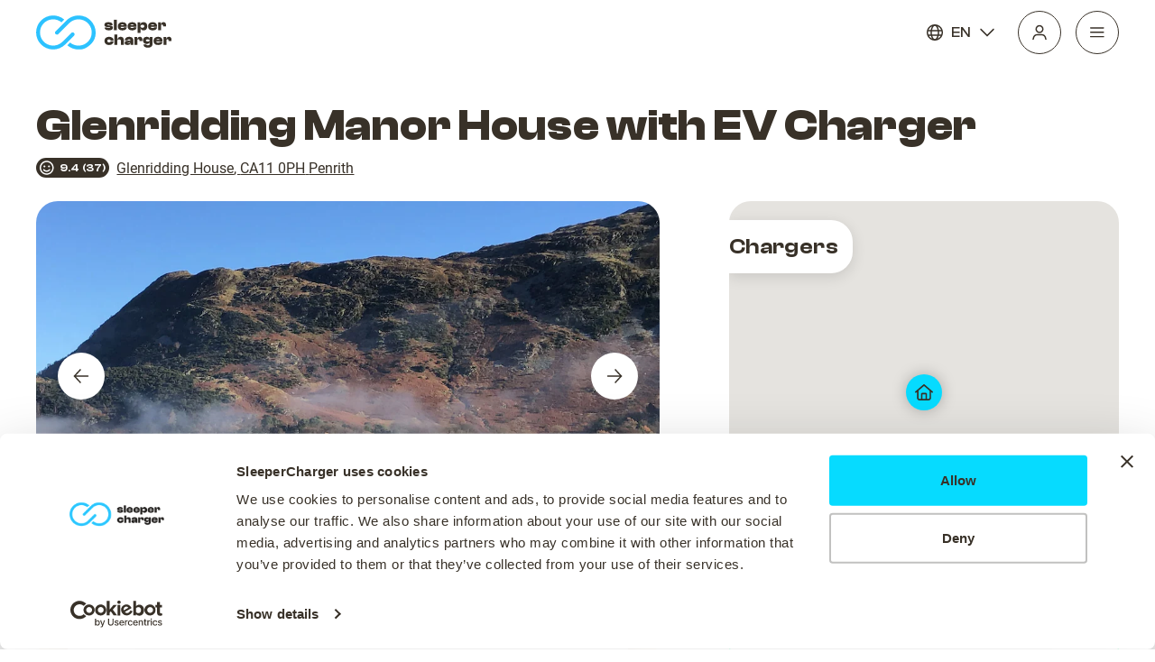

--- FILE ---
content_type: text/html
request_url: https://www.sleepercharger.com/hotel/glenridding-manor-house-with-ev-charger-penrith-united-kingdom?sid=6269b0af28d4b3bf8aaa8637
body_size: 1189
content:
<!DOCTYPE html><html lang="en"><head><title>Glenridding Manor House with EV Charger in Penrith, United Kingdom | SleeperCharger</title><meta charset="utf-8"><meta name="viewport" content="width=device-width,initial-scale=1"><meta name="msapplication-TileColor" content="#da532c"><meta name="theme-color" content="#000000"><link rel="icon" href="/favicon.ico"><link rel="apple-touch-icon" sizes="180x180" href="/apple-touch-icon.png"><link rel="icon" type="image/png" sizes="32x32" href="/favicon-32x32.png"><link rel="icon" type="image/png" sizes="16x16" href="/favicon-16x16.png"><link rel="manifest" href="/site.webmanifest"><link rel="mask-icon" href="/safari-pinned-tab.svg" color="#5bbad5"><script>!function(e,t,a,n,g){e[n]=e[n]||[],e[n].push({"gtm.start":(new Date).getTime(),event:"gtm.js"});var m=t.getElementsByTagName(a)[0],r=t.createElement(a);r.async=!0,r.src="https://www.googletagmanager.com/gtm.js?id=GTM-WKSDQQH",m.parentNode.insertBefore(r,m)}(window,document,"script","dataLayer")</script><script defer="defer" src="/static/js/main.3eab413d.js"></script><link href="/static/css/main.65501396.css" rel="stylesheet"><link rel="canonical" href="https://www.sleepercharger.com/hotel/glenridding-manor-house-with-ev-charger-penrith-united-kingdom?sid=6269b0af28d4b3bf8aaa8637"><meta name="description" content="Glenridding Manor House with EV Charger in Penrith, United Kingdom | SleeperCharger | Hotel with EV Charger. Book now only at SleeperCharger."><meta property="og:title" content="Glenridding Manor House with EV Charger in Penrith, United Kingdom | SleeperCharger"><meta property="og:description" content="Located in Penrith, Glenridding Manor House is a 1-minute drive from Ullswater and 10 minutes from Aira Force.  This 5-star guesthouse is 12.1 mi (19.5 km) from Lake District National Park and 10.4 mi (16.8 km) from Lake Windermere."><meta property="og:image" content="https://i.travelapi.com/hotels/9000000/8320000/8317600/8317522/aefba3a0_z.jpg"><meta property="og:url" content="https://www.sleepercharger.com/hotel/glenridding-manor-house-with-ev-charger-penrith-united-kingdom?sid=6269b0af28d4b3bf8aaa8637"><meta property="og:type" content="website"><meta property="og:locale" content="en"><meta property="og:site_name" content="SleeperCharger"></head><body><noscript><iframe src="https://www.googletagmanager.com/ns.html?id=GTM-WKSDQQH" height="0" width="0" style="display:none;visibility:hidden"></iframe></noscript><noscript>You need to enable JavaScript to run this app.</noscript><div id="root"><h1 style="color: white">Glenridding Manor House with EV Charger in Penrith, United Kingdom | SleeperCharger</h1><h2 style="color: white">Located in Penrith, Glenridding Manor House is a 1-minute drive from Ullswater and 10 minutes from Aira Force.  This 5-star guesthouse is 12.1 mi (19.5 km) from Lake District National Park and 10.4 mi (16.8 km) from Lake Windermere.</h2></div><div id="modal"></div></body></html>

--- FILE ---
content_type: image/svg+xml
request_url: https://www.sleepercharger.com/static/media/place-big.ff8b3d181614ce088a6f.svg
body_size: 513
content:
<svg width="40" height="40" viewBox="0 0 40 40" fill="none" xmlns="http://www.w3.org/2000/svg">
<rect width="40" height="40" rx="20" fill="#06DBFF"/>
<path d="M29.7105 19.0709C30.0579 19.3878 30.0926 19.9159 29.8147 20.268C29.502 20.62 28.9809 20.6553 28.6335 20.3736L27.7997 19.6342V26.1829C27.7997 27.7672 26.5489 28.9995 25.0203 28.9995H15.0145C13.4511 28.9995 12.2351 27.7672 12.2351 26.1829V19.6342L11.3665 20.3736C11.0191 20.6553 10.498 20.62 10.1853 20.268C9.90735 19.9159 9.9421 19.3878 10.2895 19.0709L19.4615 11.1844C19.7742 10.9379 20.2258 10.9379 20.5385 11.1844L29.7105 19.0709ZM15.0145 27.3095H16.6821V21.9579C16.6821 21.1834 17.2727 20.5496 18.0718 20.5496H21.9629C22.7273 20.5496 23.3526 21.1834 23.3526 21.9579V27.3095H25.0203C25.6109 27.3095 26.132 26.8166 26.132 26.1829V18.1907L20.0174 12.9447L13.9027 18.1907V26.1829C13.9027 26.8166 14.3891 27.3095 15.0145 27.3095ZM18.3497 27.3095H21.685V22.2396H18.3497V27.3095Z" fill="#383128"/>
</svg>
